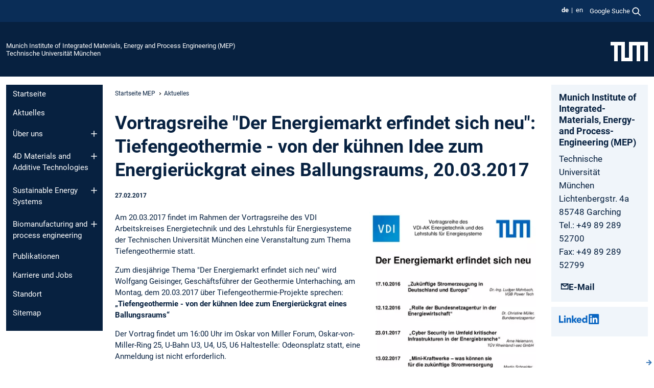

--- FILE ---
content_type: text/html; charset=utf-8
request_url: https://www.mep.tum.de/mep/aktuelles/news-single-view/article/vortragsreihe-der-energiemarkt-erfindet-sich-neu-tiefengeothermie-von-der-kuehnen-idee-zum-energierueckgrat-eines-ballungsraums-20-03-2017/
body_size: 10404
content:
<!DOCTYPE html>
<html lang="de">
<head>

<meta charset="utf-8">
<!-- 
	This website is powered by TYPO3 - inspiring people to share!
	TYPO3 is a free open source Content Management Framework initially created by Kasper Skaarhoj and licensed under GNU/GPL.
	TYPO3 is copyright 1998-2026 of Kasper Skaarhoj. Extensions are copyright of their respective owners.
	Information and contribution at https://typo3.org/
-->



<title>Vortragsreihe &quot;Der Energiemarkt erfindet sich neu&quot;: Tiefengeothermie - von der kühnen Idee zum Energierückgrat eines Ballungsraums, 20.03.2017 - Munich Institute of Integrated Materials, Energy and Process Engineering (MEP)</title>
<meta name="generator" content="TYPO3 CMS">
<meta name="viewport" content="width=device-width, initial-scale=1">
<meta property="og:title" content="Vortragsreihe &quot;Der Energiemarkt erfindet sich neu&quot;: Tiefengeothermie - von der kühnen Idee zum Energierückgrat eines Ballungsraums, 20.03.2017">
<meta property="og:type" content="article">
<meta property="og:url" content="https://www.mep.tum.de/mep/aktuelles/news-single-view/article/vortragsreihe-der-energiemarkt-erfindet-sich-neu-tiefengeothermie-von-der-kuehnen-idee-zum-energierueckgrat-eines-ballungsraums-20-03-2017/">
<meta property="og:image" content="https://www.mep.tum.de/fileadmin/_processed_/b/2/csm_VDI-Seminar_Flyer_WS16_1-seitig_4332473396.png">
<meta property="og:image:width" content="540">
<meta property="og:image:height" content="720">
<meta property="og:site_name" content="Munich Institute of Integrated Materials, Energy and Process Engineering (MEP)">
<meta name="twitter:card" content="summary_large_image">
<meta name="twitter:title" content="news single view">


<link rel="stylesheet" href="/typo3temp/assets/compressed/7015c8c4ac5ff815b57530b221005fc6-df2c856b2401210fde145ba383334edf.css.gz?1769007537" media="all" nonce="fHmoxgKReV_lv2d74vo3I8VkhFXTgL0kX8FfyULL966KC4Ul70VeOQ">
<link rel="stylesheet" href="/typo3temp/assets/compressed/tum-icons.min-ec9699bf0611d177bfe329162ff20ad4.css.gz?1769007537" media="all" nonce="fHmoxgKReV_lv2d74vo3I8VkhFXTgL0kX8FfyULL966KC4Ul70VeOQ">
<link href="/_frontend/bundled/assets/main-Ddhi15Qx.css?1769005103" rel="stylesheet" nonce="fHmoxgKReV_lv2d74vo3I8VkhFXTgL0kX8FfyULL966KC4Ul70VeOQ" >
<link href="/_frontend/bundled/assets/news-single-ClX63w49.css?1769005103" rel="stylesheet" >




<script nonce="fHmoxgKReV_lv2d74vo3I8VkhFXTgL0kX8FfyULL966KC4Ul70VeOQ">let TUM = {
        hp: "/mep/startseite/",
        pid: 19,
        lid: 0,
        search: {
            box: 1,
            path: "/mep/suche/"
        },
        video: [],
        loadOnce: {}
    };
    
    
    document.querySelector('html').classList.remove('no-js');
    document.querySelector('html').classList.add('js');</script>
<script nonce="fHmoxgKReV_lv2d74vo3I8VkhFXTgL0kX8FfyULL966KC4Ul70VeOQ">
    const m2cCookieLifetime = "7";
</script>

<link rel="icon" type="image/png" href="/_frontend/favicon/favicon-96x96.png" sizes="96x96" />
<link rel="icon" type="image/svg+xml" href="/_frontend/favicon/favicon.svg" />
<link rel="shortcut icon" href="/_frontend/favicon/favicon.ico" />
<link rel="apple-touch-icon" sizes="180x180" href="/_frontend/favicon/apple-touch-icon.png" />
<meta name="apple-mobile-web-app-title" content="TUM" />
<link rel="manifest" href="/_frontend/favicon/site.webmanifest" /><script data-ignore="1" data-cookieconsent="statistics" type="text/plain"></script>



<link rel="canonical" href="https://www.mep.tum.de/mep/aktuelles/news-single-view/article/vortragsreihe-der-energiemarkt-erfindet-sich-neu-tiefengeothermie-von-der-kuehnen-idee-zum-energierueckgrat-eines-ballungsraums-20-03-2017/"/>

<link rel="alternate" hreflang="de-DE" href="https://www.mep.tum.de/mep/aktuelles/news-single-view/article/vortragsreihe-der-energiemarkt-erfindet-sich-neu-tiefengeothermie-von-der-kuehnen-idee-zum-energierueckgrat-eines-ballungsraums-20-03-2017/"/>
<link rel="alternate" hreflang="en-US" href="https://www.mep.tum.de/en/mep/news/news-single-view-en/article/vortragsreihe-der-energiemarkt-erfindet-sich-neu-tiefengeothermie-von-der-kuehnen-idee-zum-energierueckgrat-eines-ballungsraums-20-03-2017/"/>
<link rel="alternate" hreflang="x-default" href="https://www.mep.tum.de/mep/aktuelles/news-single-view/article/vortragsreihe-der-energiemarkt-erfindet-sich-neu-tiefengeothermie-von-der-kuehnen-idee-zum-energierueckgrat-eines-ballungsraums-20-03-2017/"/>
</head>
<body class="" data-pid="19">










<header>
    

<div id="topbar" class="c-topbar py-1">
	<div class="container">
		<a class="c-skiplink"
           id="skipnav"
           href="#content"
           title="Zum Inhalt springen"
           aria-label="Zum Inhalt springen"
        >
			Zum Inhalt springen
		</a>

        <div class="d-flex justify-content-md-end justify-content-between">

            <div class="d-flex">

                

                
                
                
                    
                        
                    
                
                    
                        
                    
                

                
                    <div class="c-languagenav">
                        
                                    <ul class="list-inline  c-languagenav__list">
                                        
                                            
                                            
                                            <li class="list-inline-item  c-languagenav__item">
                                                
                                                        <strong>
                                                            <abbr lang="de" title="Deutsch">de</abbr>
                                                        </strong>
                                                    
                                            </li>
                                            
                                        
                                            
                                            
                                            <li class="list-inline-item  c-languagenav__item">
                                                
                                                        
                                                                <a class="c-languagenav__link" href="/en/mep/news/news-single-view-en/article/vortragsreihe-der-energiemarkt-erfindet-sich-neu-tiefengeothermie-von-der-kuehnen-idee-zum-energierueckgrat-eines-ballungsraums-20-03-2017/" hreflang="en-US">
                                                                    <abbr lang="en" title="English">en</abbr>
                                                                </a>
                                                            
                                                    
                                            </li>
                                            
                                        
                                    </ul>
                                
                    </div>
                

                
                    
                        
                        <div class="c-global-search">
                            <button class="btn c-global-search__toggle js-search-toggle"
                                    data-testid="search-dialog-opener"
                                    type="button"
                                    aria-controls="global-search-overlay"
                                    aria-haspopup="dialog"
                            >
                                <span>Google Suche</span>
                                <svg width="18px" height="18px" viewBox="-2 -2 20 20">
                                    <path
                                        transform="translate(-1015.000000, -9.000000)"
                                        stroke-width="1"
                                        stroke="currentColor"
                                        fill="currentColor"
                                        d="M1015,16 C1015,19.866 1018.134,23.001 1022,23.001 C1023.753,23.001 1025.351,22.352 1026.579,21.287 L1032,26.707 L1032.707,26.001 L1027.286,20.58 C1028.351,19.352 1029,17.753 1029,16 C1029,12.134 1025.866,9 1022,9 C1018.134,9 1015,12.134 1015,16 L1015,16 Z M1016,16 C1016,12.692 1018.692,10 1022,10 C1025.308,10 1028,12.692 1028,16 C1028,19.309 1025.308,22 1022,22 C1018.692,22 1016,19.309 1016,16 L1016,16 Z"
                                    ></path>
                                </svg>
                            </button>
                            <span class="c-global-search__search">
						        <span id="cse-stub"></span>
					        </span>
                        </div>
                    
                

            </div>

            <div class="d-md-none">
                <button id="menutoggle" class="c-menu-mobile navbar-toggler" type="button" data-bs-toggle="collapse" data-bs-target="#sitenav" aria-expanded="false" title="Navigation öffnen" aria-label="Navigation öffnen">
                    <span class="navbar-toggler-icon"></span>
                    <span class="c-menu-mobile__text">Menü</span>
                </button>
            </div>

            

            <template id="global-search-popup">
                <dialog id="global-search-overlay"
                        class="c-global-search-overlay js-gsc-dialog px-5 py-4 bg-body shadow"
                        aria-labelledby="global-search-popup-title"
                        aria-describedby="global-search-popup-desc"
                >
                    <h2 id="global-search-popup-title" class="fs-1 border-0">Google Custom Search</h2>
                    <p id="global-search-popup-desc">
                        Wir verwenden Google für unsere Suche. Mit Klick auf „Suche aktivieren“ aktivieren Sie das Suchfeld und akzeptieren die Nutzungsbedingungen.
                    </p>
                    <p>
                        <a href="/mep/datenschutz/#GoogleCustomSearch" title="Datenschutz">
                            Hinweise zum Einsatz der Google Suche
                        </a>
                    </p>
                    <form method="dialog">
                        <button class="btn btn-primary c-global-search__button c-global-search__accept js-search-activate js-search-close"
                                type="button"
                        >
                            Suche aktivieren
                        </button>
                        <button class="btn-close position-absolute top-0 end-0 p-2 js-search-close"
                                type="button"
                                aria-label="Popup schliessen"
                        >
                        </button>
                    </form>
                </dialog>
            </template>

        </div>

	</div>
</div>

    


<div class="c-siteorg ">
    <div class="container c-siteorg__grid">
        
        <div class="nav clearfix">
            <ul class="c-siteorg__list">
                
                    <li class="l_this">
                        <a href="/mep/startseite/" title="Startseite Munich Institute of Integrated Materials, Energy and Process Engineering (MEP)">
                            Munich Institute of Integrated Materials, Energy and Process Engineering (MEP)
                        </a>
                    </li>
                

                
                        
                        
                    
                

                
                    <li class="l_top">
                        <a href="https://www.tum.de/" title="Startseite Technische Universität München">
                            Technische Universität München
                        </a>
                    </li>
                
            </ul>
        </div>
        <div>
            <a href="https://www.tum.de/" title="Startseite www.tum.de">
                <img src="/_assets/32ebf5255105e66824f82cb2d7e14490/Icons/Org/tum-logo.png?neu" alt="Technische Universität München" />
            </a>
        </div>
    </div>
</div>


</header>

    <main id="page-body">
        <div class="container  c-content-area">

            <div class="row">

                <div class="col-md-3 col-xl-2  c-content-area__sitenav">
                    

<div class="c-sitenav navbar navbar-expand-md">
    <div id="sitenav" class="collapse navbar-collapse">
        <nav class="sitemenu c-sitenav__wrapper" aria-label="Hauptnavigation">
            
                <ul id="menuMain"
                    class="accordion c-sitenav__menu"
                >
                    
                        <li class="">

                            
                                    <a href="/mep/startseite/" target="_self" title="Startseite">
                                        Startseite
                                    </a>
                                
                            

                        </li>
                    
                        <li class=" is-active">

                            
                                    <a href="/mep/aktuelles/" target="_self" title="Aktuelles">
                                        Aktuelles
                                    </a>
                                
                            

                        </li>
                    
                        <li class="accordion-item  c-sitenav__item">

                            
                                    <a href="/mep/ueber-uns/" target="_self" title="Über uns" class="accordion-header">
                                        Über uns
                                    </a>
                                
                            
                                <button class="accordion-button collapsed c-sitenav__button"
                                        type="button"
                                        data-bs-toggle="collapse"
                                        data-bs-target="#menuMain2"
                                        aria-label="Öffne das Untermenü von Über uns"
                                        aria-expanded="false"
                                        aria-controls="menuMain2"
                                ></button>
                                <div id="menuMain2"
                                     class="accordion-collapse collapse c-sitenav__accordion"
                                >
                                    <div class="accordion-body c-sitenav__body">
                                        
    <ul id="menuMainl1-e2"
        class="accordion c-sitenav__menu-children"
    >
        
            

            <li class="accordion-item c-sitenav__item-children">
                
                        <a href="/mep/ueber-uns/vorstand/" target="_self" title="Vorstand">
                            Vorstand
                        </a>
                    
                
            </li>
        
            

            <li class="accordion-item c-sitenav__item-children">
                
                        <a href="/mep/ueber-uns/kernmitglieder/" target="_self" title="Mitglieder">
                            Mitglieder
                        </a>
                    
                
            </li>
        
            

            <li class="accordion-item c-sitenav__item-children">
                
                        <a href="/mep/ueber-uns/team/" target="_self" title="Team">
                            Team
                        </a>
                    
                
            </li>
        
    </ul>

                                    </div>
                                </div>
                            

                        </li>
                    
                        <li class="accordion-item  c-sitenav__item">

                            
                                    <a href="/mep/4d-materials-and-additive-technologies/" target="_self" title="4D Materials and Additive Technologies" class="accordion-header">
                                        4D Materials and Additive Technologies
                                    </a>
                                
                            
                                <button class="accordion-button collapsed c-sitenav__button"
                                        type="button"
                                        data-bs-toggle="collapse"
                                        data-bs-target="#menuMain3"
                                        aria-label="Öffne das Untermenü von 4D Materials and Additive Technologies"
                                        aria-expanded="false"
                                        aria-controls="menuMain3"
                                ></button>
                                <div id="menuMain3"
                                     class="accordion-collapse collapse c-sitenav__accordion"
                                >
                                    <div class="accordion-body c-sitenav__body">
                                        
    <ul id="menuMainl1-e3"
        class="accordion c-sitenav__menu-children"
    >
        
            

            <li class="accordion-item c-sitenav__item-children">
                
                        <a href="/mep/ami/" target="_self" title="TUM-Oerlikon AMI">
                            TUM-Oerlikon AMI
                        </a>
                    
                
            </li>
        
            

            <li class="accordion-item c-sitenav__item-children">
                
                        <a href="/mep/quic/" target="_self" title="QUIC">
                            QUIC
                        </a>
                    
                
            </li>
        
            

            <li class="accordion-item c-sitenav__item-children">
                
                        <a href="/mep/scicohub/" target="_self" title="SciCoHub" class="accordion-header c-sitenav__header">
                            SciCoHub
                        </a>
                    
                
                    <button class="accordion-button collapsed c-sitenav__button"
                            type="button"
                            data-bs-toggle="collapse"
                            data-bs-target="#l1-e3-l2-e2"
                            aria-label="Öffne das Untermenü von SciCoHub"
                            aria-expanded="false"
                            aria-controls="l1-e3-l2-e2"
                    >
                    </button>
                    <div id="l1-e3-l2-e2"
                         class="accordion-collapse collapse c-sitenav__accordion"
                    >
                        <div class="accordion-body c-sitenav__body">
                            
    <ul id="menuMainl1-e3-l2-e2"
        class=" c-sitenav__menu-children"
    >
        
            

            <li class="accordion-item c-sitenav__item-children">
                
                        <a href="/mep/scicohub/alpaca/" target="_self" title="ALPACA">
                            ALPACA
                        </a>
                    
                
            </li>
        
            

            <li class="accordion-item c-sitenav__item-children">
                
                        <a href="/mep/scicohub/jax-fluids/" target="_self" title="JAX-Fluids">
                            JAX-Fluids
                        </a>
                    
                
            </li>
        
            

            <li class="accordion-item c-sitenav__item-children">
                
                        <a href="/mep/scicohub/torchlbm/" target="_self" title="TorchLBM">
                            TorchLBM
                        </a>
                    
                
            </li>
        
            

            <li class="accordion-item c-sitenav__item-children">
                
                        <a href="/mep/scicohub/lamas/" target="_self" title="LAMAS">
                            LAMAS
                        </a>
                    
                
            </li>
        
    </ul>

                        </div>
                    </div>
            
            </li>
        
            

            <li class="accordion-item c-sitenav__item-children">
                
                        <a href="/mep/4d-materials-and-additive-technologies/research/" target="_self" title="Research" class="accordion-header c-sitenav__header">
                            Research
                        </a>
                    
                
                    <button class="accordion-button collapsed c-sitenav__button"
                            type="button"
                            data-bs-toggle="collapse"
                            data-bs-target="#l1-e3-l2-e3"
                            aria-label="Öffne das Untermenü von Research"
                            aria-expanded="false"
                            aria-controls="l1-e3-l2-e3"
                    >
                    </button>
                    <div id="l1-e3-l2-e3"
                         class="accordion-collapse collapse c-sitenav__accordion"
                    >
                        <div class="accordion-body c-sitenav__body">
                            
    <ul id="menuMainl1-e3-l2-e3"
        class=" c-sitenav__menu-children"
    >
        
            

            <li class="accordion-item c-sitenav__item-children">
                
                        <a href="/mep/4d-materials-and-additive-technologies/research/current-projects/" target="_self" title="Current Projects" class="accordion-header c-sitenav__header">
                            Current Projects
                        </a>
                    
                
                    <button class="accordion-button collapsed c-sitenav__button"
                            type="button"
                            data-bs-toggle="collapse"
                            data-bs-target="#l1-e3-l2-e3-l3-e0"
                            aria-label="Öffne das Untermenü von Current Projects"
                            aria-expanded="false"
                            aria-controls="l1-e3-l2-e3-l3-e0"
                    >
                    </button>
                    <div id="l1-e3-l2-e3-l3-e0"
                         class="accordion-collapse collapse c-sitenav__accordion"
                    >
                        <div class="accordion-body c-sitenav__body">
                            
    <ul id="menuMainl1-e3-l2-e3-l3-e0"
        class=" c-sitenav__menu-children"
    >
        
            

            <li class="accordion-item c-sitenav__item-children">
                
                        <a href="/mep/4d-materials-and-additive-technologies/research/current-projects/gasalloy-y/" target="_self" title="GasAlloy-Y">
                            GasAlloy-Y
                        </a>
                    
                
            </li>
        
            

            <li class="accordion-item c-sitenav__item-children">
                
                        <a href="/mep/4d-materials-and-additive-technologies/research/current-projects/causc/" target="_self" title="CAUSC">
                            CAUSC
                        </a>
                    
                
            </li>
        
            

            <li class="accordion-item c-sitenav__item-children">
                
                        <a href="/mep/4d-materials-and-additive-technologies/research/current-projects/diamond-spray/" target="_self" title="Diamond Spray">
                            Diamond Spray
                        </a>
                    
                
            </li>
        
            

            <li class="accordion-item c-sitenav__item-children">
                
                        <a href="/mep/4d-materials-and-additive-technologies/research/current-projects/laser-drop-explosion/" target="_self" title="Laser-drop Explosion">
                            Laser-drop Explosion
                        </a>
                    
                
            </li>
        
            

            <li class="accordion-item c-sitenav__item-children">
                
                        <a href="/mep/4d-materials-and-additive-technologies/research/current-projects/liquid-chromatography/" target="_self" title="Liquid Chromatography">
                            Liquid Chromatography
                        </a>
                    
                
            </li>
        
            

            <li class="accordion-item c-sitenav__item-children">
                
                        <a href="/mep/4d-materials-and-additive-technologies/research/current-projects/quantum-lbm/" target="_self" title="Quantum LBM">
                            Quantum LBM
                        </a>
                    
                
            </li>
        
    </ul>

                        </div>
                    </div>
            
            </li>
        
            

            <li class="accordion-item c-sitenav__item-children">
                
                        <a href="/mep/4d-materials-and-additive-technologies/research/finished-projects/" target="_self" title="Finished Projects">
                            Finished Projects
                        </a>
                    
                
            </li>
        
    </ul>

                        </div>
                    </div>
            
            </li>
        
    </ul>

                                    </div>
                                </div>
                            

                        </li>
                    
                        <li class="accordion-item  c-sitenav__item">

                            
                                    <a href="/mep/sustainable-energy-systems/" target="_self" title="Sustainable Energy Systems" class="accordion-header">
                                        Sustainable Energy Systems
                                    </a>
                                
                            
                                <button class="accordion-button collapsed c-sitenav__button"
                                        type="button"
                                        data-bs-toggle="collapse"
                                        data-bs-target="#menuMain4"
                                        aria-label="Öffne das Untermenü von Sustainable Energy Systems"
                                        aria-expanded="false"
                                        aria-controls="menuMain4"
                                ></button>
                                <div id="menuMain4"
                                     class="accordion-collapse collapse c-sitenav__accordion"
                                >
                                    <div class="accordion-body c-sitenav__body">
                                        
    <ul id="menuMainl1-e4"
        class="accordion c-sitenav__menu-children"
    >
        
            

            <li class="accordion-item c-sitenav__item-children">
                
                        <a href="/mep/coses/" target="_self" title="CoSES Research Center" class="accordion-header c-sitenav__header">
                            CoSES Research Center
                        </a>
                    
                
                    <button class="accordion-button collapsed c-sitenav__button"
                            type="button"
                            data-bs-toggle="collapse"
                            data-bs-target="#l1-e4-l2-e0"
                            aria-label="Öffne das Untermenü von CoSES Research Center"
                            aria-expanded="false"
                            aria-controls="l1-e4-l2-e0"
                    >
                    </button>
                    <div id="l1-e4-l2-e0"
                         class="accordion-collapse collapse c-sitenav__accordion"
                    >
                        <div class="accordion-body c-sitenav__body">
                            
    <ul id="menuMainl1-e4-l2-e0"
        class=" c-sitenav__menu-children"
    >
        
            

            <li class="accordion-item c-sitenav__item-children">
                
                        <a href="/mep/coses/hintergruende/" target="_self" title="Hintergründe">
                            Hintergründe
                        </a>
                    
                
            </li>
        
            

            <li class="accordion-item c-sitenav__item-children">
                
                        <a href="/mep/coses/team/" target="_self" title="Team">
                            Team
                        </a>
                    
                
            </li>
        
            

            <li class="accordion-item c-sitenav__item-children">
                
                        <a href="/mep/coses/forschung/" target="_self" title="Forschung">
                            Forschung
                        </a>
                    
                
            </li>
        
            

            <li class="accordion-item c-sitenav__item-children">
                
                        <a href="/mep/coses/publikationen/" target="_self" title="Publikationen">
                            Publikationen
                        </a>
                    
                
            </li>
        
            

            <li class="accordion-item c-sitenav__item-children">
                
                        <a href="https://collab.dvb.bayern/display/TUMcoseslab/CoSES+Laboratory+Documentation" target="_blank" rel="noreferrer" title="Laboratory Documentation" class="c-sitenav__link-ext ti ti-link-ext">
                            Laboratory Documentation
                        </a>
                    
                
            </li>
        
            

            <li class="accordion-item c-sitenav__item-children">
                
                        <a href="https://collab.dvb.bayern/display/TUMcoseslab/CoSES+Open+Positions" target="_blank" rel="noreferrer" title="Stellenangebote" class="c-sitenav__link-ext ti ti-link-ext">
                            Stellenangebote
                        </a>
                    
                
            </li>
        
    </ul>

                        </div>
                    </div>
            
            </li>
        
            

            <li class="accordion-item c-sitenav__item-children">
                
                        <a href="/mep/sustainable-energy-systems/gab/" target="_self" title="Geothermie-Allianz Bayern">
                            Geothermie-Allianz Bayern
                        </a>
                    
                
            </li>
        
            

            <li class="accordion-item c-sitenav__item-children">
                
                        <a href="/mep/ptx/" target="_self" title="TUM.Hydrogen and PtX" class="accordion-header c-sitenav__header">
                            TUM.Hydrogen and PtX
                        </a>
                    
                
                    <button class="accordion-button collapsed c-sitenav__button"
                            type="button"
                            data-bs-toggle="collapse"
                            data-bs-target="#l1-e4-l2-e2"
                            aria-label="Öffne das Untermenü von TUM.Hydrogen and PtX"
                            aria-expanded="false"
                            aria-controls="l1-e4-l2-e2"
                    >
                    </button>
                    <div id="l1-e4-l2-e2"
                         class="accordion-collapse collapse c-sitenav__accordion"
                    >
                        <div class="accordion-body c-sitenav__body">
                            
    <ul id="menuMainl1-e4-l2-e2"
        class=" c-sitenav__menu-children"
    >
        
            

            <li class="accordion-item c-sitenav__item-children">
                
                        <a href="/mep/ptx/aktuelles/" target="_self" title="Aktuelles">
                            Aktuelles
                        </a>
                    
                
            </li>
        
            

            <li class="accordion-item c-sitenav__item-children">
                
                        <a href="/mep/ptx/forschung/" target="_self" title="Forschung" class="accordion-header c-sitenav__header">
                            Forschung
                        </a>
                    
                
                    <button class="accordion-button collapsed c-sitenav__button"
                            type="button"
                            data-bs-toggle="collapse"
                            data-bs-target="#l1-e4-l2-e2-l3-e1"
                            aria-label="Öffne das Untermenü von Forschung"
                            aria-expanded="false"
                            aria-controls="l1-e4-l2-e2-l3-e1"
                    >
                    </button>
                    <div id="l1-e4-l2-e2-l3-e1"
                         class="accordion-collapse collapse c-sitenav__accordion"
                    >
                        <div class="accordion-body c-sitenav__body">
                            
    <ul id="menuMainl1-e4-l2-e2-l3-e1"
        class=" c-sitenav__menu-children"
    >
        
            

            <li class="accordion-item c-sitenav__item-children">
                
                        <a href="/mep/ptx/forschung/ressourcen/" target="_self" title="Ressourcen">
                            Ressourcen
                        </a>
                    
                
            </li>
        
            

            <li class="accordion-item c-sitenav__item-children">
                
                        <a href="/mep/ptx/forschung/konversion/" target="_self" title="Konversion">
                            Konversion
                        </a>
                    
                
            </li>
        
            

            <li class="accordion-item c-sitenav__item-children">
                
                        <a href="/mep/ptx/forschung/nutzung/" target="_self" title="Nutzung">
                            Nutzung
                        </a>
                    
                
            </li>
        
            

            <li class="accordion-item c-sitenav__item-children">
                
                        <a href="/mep/ptx/forschung/systemstudien/" target="_self" title="Systemstudien">
                            Systemstudien
                        </a>
                    
                
            </li>
        
    </ul>

                        </div>
                    </div>
            
            </li>
        
            

            <li class="accordion-item c-sitenav__item-children">
                
                        <a href="/mep/ptx/tum-partner/" target="_self" title="TUM Partner">
                            TUM Partner
                        </a>
                    
                
            </li>
        
            

            <li class="accordion-item c-sitenav__item-children">
                
                        <a href="/mep/ptx/kooperationsprojekte/" target="_self" title="Kooperationsprojekte" class="accordion-header c-sitenav__header">
                            Kooperationsprojekte
                        </a>
                    
                
                    <button class="accordion-button collapsed c-sitenav__button"
                            type="button"
                            data-bs-toggle="collapse"
                            data-bs-target="#l1-e4-l2-e2-l3-e3"
                            aria-label="Öffne das Untermenü von Kooperationsprojekte"
                            aria-expanded="false"
                            aria-controls="l1-e4-l2-e2-l3-e3"
                    >
                    </button>
                    <div id="l1-e4-l2-e2-l3-e3"
                         class="accordion-collapse collapse c-sitenav__accordion"
                    >
                        <div class="accordion-body c-sitenav__body">
                            
    <ul id="menuMainl1-e4-l2-e2-l3-e3"
        class=" c-sitenav__menu-children"
    >
        
            

            <li class="accordion-item c-sitenav__item-children">
                
                        <a href="/mep/ptx/kooperationsprojekte/abgeschlossene-kooperationsprojekte/" target="_self" title="abgeschlossene Kooperationsprojekte">
                            abgeschlossene Kooperationsprojekte
                        </a>
                    
                
            </li>
        
    </ul>

                        </div>
                    </div>
            
            </li>
        
            

            <li class="accordion-item c-sitenav__item-children">
                
                        <a href="/mep/ptx/wasserstoff-lehre/" target="_self" title="Wasserstoff Lehre">
                            Wasserstoff Lehre
                        </a>
                    
                
            </li>
        
            

            <li class="accordion-item c-sitenav__item-children">
                
                        <a href="/mep/ptx/publikationen/" target="_self" title="Publikationen">
                            Publikationen
                        </a>
                    
                
            </li>
        
            

            <li class="accordion-item c-sitenav__item-children">
                
                        <a href="/mep/ptx/kontakt/" target="_self" title="Kontakt">
                            Kontakt
                        </a>
                    
                
            </li>
        
    </ul>

                        </div>
                    </div>
            
            </li>
        
            

            <li class="accordion-item c-sitenav__item-children">
                
                        <a href="/mep/sustainable-energy-systems/battery/" target="_self" title="TUM.Battery" class="accordion-header c-sitenav__header">
                            TUM.Battery
                        </a>
                    
                
                    <button class="accordion-button collapsed c-sitenav__button"
                            type="button"
                            data-bs-toggle="collapse"
                            data-bs-target="#l1-e4-l2-e3"
                            aria-label="Öffne das Untermenü von TUM.Battery"
                            aria-expanded="false"
                            aria-controls="l1-e4-l2-e3"
                    >
                    </button>
                    <div id="l1-e4-l2-e3"
                         class="accordion-collapse collapse c-sitenav__accordion"
                    >
                        <div class="accordion-body c-sitenav__body">
                            
    <ul id="menuMainl1-e4-l2-e3"
        class=" c-sitenav__menu-children"
    >
        
            

            <li class="accordion-item c-sitenav__item-children">
                
                        <a href="/mep/sustainable-energy-systems/battery/aktuelles/" target="_self" title="Aktuelles">
                            Aktuelles
                        </a>
                    
                
            </li>
        
            

            <li class="accordion-item c-sitenav__item-children">
                
                        <a href="/mep/sustainable-energy-systems/battery/publikationen/" target="_self" title="Publikationen">
                            Publikationen
                        </a>
                    
                
            </li>
        
            

            <li class="accordion-item c-sitenav__item-children">
                
                        <a href="/mep/sustainable-energy-systems/battery/forschung/" target="_self" title="Forschung">
                            Forschung
                        </a>
                    
                
            </li>
        
            

            <li class="accordion-item c-sitenav__item-children">
                
                        <a href="/mep/sustainable-energy-systems/battery/partner/" target="_self" title="Partner">
                            Partner
                        </a>
                    
                
            </li>
        
            

            <li class="accordion-item c-sitenav__item-children">
                
                        <a href="/mep/sustainable-energy-systems/battery/projekte-und-ausgruendungen/" target="_self" title="Projekte und Ausgründungen">
                            Projekte und Ausgründungen
                        </a>
                    
                
            </li>
        
            

            <li class="accordion-item c-sitenav__item-children">
                
                        <a href="/mep/sustainable-energy-systems/battery/kooperationen/" target="_self" title="Kooperationen">
                            Kooperationen
                        </a>
                    
                
            </li>
        
            

            <li class="accordion-item c-sitenav__item-children">
                
                        <a href="/mep/sustainable-energy-systems/battery/studium-und-karriere/" target="_self" title="Studium und Karriere" class="accordion-header c-sitenav__header">
                            Studium und Karriere
                        </a>
                    
                
                    <button class="accordion-button collapsed c-sitenav__button"
                            type="button"
                            data-bs-toggle="collapse"
                            data-bs-target="#l1-e4-l2-e3-l3-e6"
                            aria-label="Öffne das Untermenü von Studium und Karriere"
                            aria-expanded="false"
                            aria-controls="l1-e4-l2-e3-l3-e6"
                    >
                    </button>
                    <div id="l1-e4-l2-e3-l3-e6"
                         class="accordion-collapse collapse c-sitenav__accordion"
                    >
                        <div class="accordion-body c-sitenav__body">
                            
    <ul id="menuMainl1-e4-l2-e3-l3-e6"
        class=" c-sitenav__menu-children"
    >
        
            

            <li class="accordion-item c-sitenav__item-children">
                
                        <a href="/mep/sustainable-energy-systems/battery/studium-und-karriere/lehrveranstaltungen/" target="_self" title="Lehrveranstaltungen">
                            Lehrveranstaltungen
                        </a>
                    
                
            </li>
        
    </ul>

                        </div>
                    </div>
            
            </li>
        
            

            <li class="accordion-item c-sitenav__item-children">
                
                        <a href="/mep/sustainable-energy-systems/battery/presse-und-medien/" target="_self" title="Presse und Medien">
                            Presse und Medien
                        </a>
                    
                
            </li>
        
            

            <li class="accordion-item c-sitenav__item-children">
                
                        <a href="/mep/sustainable-energy-systems/battery/kontakte-und-links/" target="_self" title="Kontakte und Links" class="accordion-header c-sitenav__header">
                            Kontakte und Links
                        </a>
                    
                
                    <button class="accordion-button collapsed c-sitenav__button"
                            type="button"
                            data-bs-toggle="collapse"
                            data-bs-target="#l1-e4-l2-e3-l3-e8"
                            aria-label="Öffne das Untermenü von Kontakte und Links"
                            aria-expanded="false"
                            aria-controls="l1-e4-l2-e3-l3-e8"
                    >
                    </button>
                    <div id="l1-e4-l2-e3-l3-e8"
                         class="accordion-collapse collapse c-sitenav__accordion"
                    >
                        <div class="accordion-body c-sitenav__body">
                            
    <ul id="menuMainl1-e4-l2-e3-l3-e8"
        class=" c-sitenav__menu-children"
    >
        
            

            <li class="accordion-item c-sitenav__item-children">
                
                        <a href="/mep/sustainable-energy-systems/battery/kontakte-und-links/links/" target="_self" title="Links">
                            Links
                        </a>
                    
                
            </li>
        
    </ul>

                        </div>
                    </div>
            
            </li>
        
    </ul>

                        </div>
                    </div>
            
            </li>
        
            

            <li class="accordion-item c-sitenav__item-children">
                
                        <a href="https://www.mep.tum.de/nrg/startseite-nrg/" target="_blank" title="Regenerative Energien" class="c-sitenav__link-ext ti ti-link-ext">
                            Regenerative Energien
                        </a>
                    
                
            </li>
        
            

            <li class="accordion-item c-sitenav__item-children">
                
                        <a href="/mep/sustainable-energy-systems/energy-valley-bavaria/" target="_self" title="Energy Valley Bavaria" class="accordion-header c-sitenav__header">
                            Energy Valley Bavaria
                        </a>
                    
                
                    <button class="accordion-button collapsed c-sitenav__button"
                            type="button"
                            data-bs-toggle="collapse"
                            data-bs-target="#l1-e4-l2-e5"
                            aria-label="Öffne das Untermenü von Energy Valley Bavaria"
                            aria-expanded="false"
                            aria-controls="l1-e4-l2-e5"
                    >
                    </button>
                    <div id="l1-e4-l2-e5"
                         class="accordion-collapse collapse c-sitenav__accordion"
                    >
                        <div class="accordion-body c-sitenav__body">
                            
    <ul id="menuMainl1-e4-l2-e5"
        class=" c-sitenav__menu-children"
    >
        
            

            <li class="accordion-item c-sitenav__item-children">
                
                        <a href="/mep/sustainable-energy-systems/energy-valley-bavaria/flexible-kraftwerke/" target="_self" title="Flexible Kraftwerke" class="accordion-header c-sitenav__header">
                            Flexible Kraftwerke
                        </a>
                    
                
                    <button class="accordion-button collapsed c-sitenav__button"
                            type="button"
                            data-bs-toggle="collapse"
                            data-bs-target="#l1-e4-l2-e5-l3-e0"
                            aria-label="Öffne das Untermenü von Flexible Kraftwerke"
                            aria-expanded="false"
                            aria-controls="l1-e4-l2-e5-l3-e0"
                    >
                    </button>
                    <div id="l1-e4-l2-e5-l3-e0"
                         class="accordion-collapse collapse c-sitenav__accordion"
                    >
                        <div class="accordion-body c-sitenav__body">
                            
    <ul id="menuMainl1-e4-l2-e5-l3-e0"
        class=" c-sitenav__menu-children"
    >
        
            

            <li class="accordion-item c-sitenav__item-children">
                
                        <a href="/mep/sustainable-energy-systems/energy-valley-bavaria/flexible-kraftwerke/verdampferstrecke/" target="_self" title="Verdampferstrecke">
                            Verdampferstrecke
                        </a>
                    
                
            </li>
        
            

            <li class="accordion-item c-sitenav__item-children">
                
                        <a href="/mep/sustainable-energy-systems/energy-valley-bavaria/flexible-kraftwerke/dynamische-simulation-von-kraftwerken/" target="_self" title="Dynamische Simulation von Kraftwerken">
                            Dynamische Simulation von Kraftwerken
                        </a>
                    
                
            </li>
        
            

            <li class="accordion-item c-sitenav__item-children">
                
                        <a href="/mep/sustainable-energy-systems/energy-valley-bavaria/flexible-kraftwerke/systemanalyse/" target="_self" title="Systemanalyse">
                            Systemanalyse
                        </a>
                    
                
            </li>
        
            

            <li class="accordion-item c-sitenav__item-children">
                
                        <a href="/mep/sustainable-energy-systems/energy-valley-bavaria/flexible-kraftwerke/dynamische-netzsimulation/" target="_self" title="Dynamische Netzsimulation">
                            Dynamische Netzsimulation
                        </a>
                    
                
            </li>
        
            

            <li class="accordion-item c-sitenav__item-children">
                
                        <a href="/mep/sustainable-energy-systems/energy-valley-bavaria/flexible-kraftwerke/verbrennungstechnische-massnahmen-wasserstofferzeugung/" target="_self" title="Verbrennungstechnische Maßnahmen - Wasserstofferzeugung">
                            Verbrennungstechnische Maßnahmen - Wasserstofferzeugung
                        </a>
                    
                
            </li>
        
            

            <li class="accordion-item c-sitenav__item-children">
                
                        <a href="/mep/sustainable-energy-systems/energy-valley-bavaria/flexible-kraftwerke/verbrennungsstabilitaet-von-mehrbrennersystemen/" target="_self" title="Verbrennungsstabilität von Mehrbrennersystemen">
                            Verbrennungsstabilität von Mehrbrennersystemen
                        </a>
                    
                
            </li>
        
            

            <li class="accordion-item c-sitenav__item-children">
                
                        <a href="/mep/sustainable-energy-systems/energy-valley-bavaria/flexible-kraftwerke/leistungssteigerung-von-gasturbinen-durch-wasser-bzw-dampfinjektion/" target="_self" title="Leistungssteigerung von Gasturbinen durch Wasser- bzw. Dampfinjektion">
                            Leistungssteigerung von Gasturbinen durch Wasser- bzw. Dampfinjektion
                        </a>
                    
                
            </li>
        
    </ul>

                        </div>
                    </div>
            
            </li>
        
            

            <li class="accordion-item c-sitenav__item-children">
                
                        <a href="/mep/sustainable-energy-systems/energy-valley-bavaria/nachwuchsforschungs-gruppen-beendet/" target="_self" title="Nachwuchsforschungs-gruppen (beendet)">
                            Nachwuchsforschungs-gruppen (beendet)
                        </a>
                    
                
            </li>
        
            

            <li class="accordion-item c-sitenav__item-children">
                
                        <a href="/mep/sustainable-energy-systems/energy-valley-bavaria/seedfunding-abgeschlossen/" target="_self" title="Seedfunding (abgeschlossen)">
                            Seedfunding (abgeschlossen)
                        </a>
                    
                
            </li>
        
    </ul>

                        </div>
                    </div>
            
            </li>
        
    </ul>

                                    </div>
                                </div>
                            

                        </li>
                    
                        <li class="accordion-item  c-sitenav__item">

                            
                                    <a href="/mep/biomanufacturing-and-process-engineering/" target="_self" title="Biomanufacturing and process engineering" class="accordion-header">
                                        Biomanufacturing and process engineering
                                    </a>
                                
                            
                                <button class="accordion-button collapsed c-sitenav__button"
                                        type="button"
                                        data-bs-toggle="collapse"
                                        data-bs-target="#menuMain5"
                                        aria-label="Öffne das Untermenü von Biomanufacturing and process engineering"
                                        aria-expanded="false"
                                        aria-controls="menuMain5"
                                ></button>
                                <div id="menuMain5"
                                     class="accordion-collapse collapse c-sitenav__accordion"
                                >
                                    <div class="accordion-body c-sitenav__body">
                                        
    <ul id="menuMainl1-e5"
        class="accordion c-sitenav__menu-children"
    >
        
            

            <li class="accordion-item c-sitenav__item-children">
                
                        <a href="/mep/biomanufacturing-and-process-engineering/cell-culture-biomanufacturing-laboratory/" target="_self" title="Cell Culture Biomanufacturing Laboratory">
                            Cell Culture Biomanufacturing Laboratory
                        </a>
                    
                
            </li>
        
            

            <li class="accordion-item c-sitenav__item-children">
                
                        <a href="/mep/biomanufacturing-and-process-engineering/tum-wacker-institute-for-industrial-biotechnology/" target="_self" title="TUM WACKER Institute for Industrial Biotechnology">
                            TUM WACKER Institute for Industrial Biotechnology
                        </a>
                    
                
            </li>
        
    </ul>

                                    </div>
                                </div>
                            

                        </li>
                    
                        <li class="">

                            
                                    <a href="/mep/publikationen/" target="_self" title="Publikationen">
                                        Publikationen
                                    </a>
                                
                            

                        </li>
                    
                        <li class="">

                            
                                    <a href="/mep/karriere-und-jobs/" target="_self" title="Karriere und Jobs">
                                        Karriere und Jobs
                                    </a>
                                
                            

                        </li>
                    
                        <li class="">

                            
                                    <a href="/mep/standort/" target="_self" title="Standort">
                                        Standort
                                    </a>
                                
                            

                        </li>
                    
                        <li class="">

                            
                                    <a href="/mep/sitemap/" target="_self" title="Sitemap">
                                        Sitemap
                                    </a>
                                
                            

                        </li>
                    
                </ul>
            
        </nav>
    </div>
</div>






                </div>

                <div class="col-md-6 col-xl-8  c-content-area__main js-link-checker">
                    

<nav aria-label="Breadcrumbs" class="c-breadcrumb">
    
        <ol class="c-breadcrumb__list">
            
                <li class="c-breadcrumb__item ">
                    <a href="/mep/startseite/" title="|" class="c-breadcrumb__link">Startseite MEP</a>
                </li>
            
            
                <li class="c-breadcrumb__item ">
                    
                            <a href="/mep/aktuelles/" title="Aktuelles" class="c-breadcrumb__link">
                                Aktuelles
                            </a>
                        
                </li>
            
        </ol>
    
</nav>



                    
                    
<div id="content" class="c-main">

	
			

	

			

					<div id="c7" class="frame 
 frame-type-news_newsdetail frame-layout-0">
                        
                        
    
    
    
            
                            
                            
                            
                            
                                



                            
                            
                                



                            
                            
    
    

    
            
                                

    
    



<div class="news news-single news-14">
	<div class="article" itemscope="itemscope" itemtype="http://schema.org/Article">
		
	
			
			

			<div class="header">
				<h1 itemprop="headline">Vortragsreihe &quot;Der Energiemarkt erfindet sich neu&quot;: Tiefengeothermie - von der kühnen Idee zum Energierückgrat eines Ballungsraums, 20.03.2017</h1>


				<!-- categorie and date -->
				<p class="small">

					
					<time datetime="2017-02-27">
						27.02.2017
						<meta itemprop="datePublished" content="2017-02-27T09:48:00+01:00"/>
					</time>
                    

					


					

				</p>
			</div>

			
				
				<hr class="cl-right">

				

				

	<!-- media files -->
	
        
		
	
	<div class="news-single-img">
        
		
				
				
                    



<figure class="image">
	
			
                    
            <picture>
                
        
        
            <source media="(min-width: 1200px)" srcset="/fileadmin/_processed_/b/2/csm_VDI-Seminar_Flyer_WS16_1-seitig_8c191de638.webp" type="image/webp">
            <source srcset="/fileadmin/_processed_/b/2/csm_VDI-Seminar_Flyer_WS16_1-seitig_65a4773a7e.webp 227w,
                        
                        /fileadmin/_processed_/b/2/csm_VDI-Seminar_Flyer_WS16_1-seitig_5a6221cba1.webp 481w
                    "
                    sizes="(min-width: 768px) 227px,
                       (min-width: 520px) 656px,
                       calc(100vw - 24px)"
                    type="image/webp">
        
    
                <img itemprop="image" title="Programm der Vortragsreihe des VDI-AK Energietechnik und des Lehrstuhls für Energiesysteme" alt="Programm der Vortragsreihe des VDI-AK Energietechnik und des Lehrstuhls für Energiesysteme" src="/fileadmin/_processed_/b/2/csm_VDI-Seminar_Flyer_WS16_1-seitig_b2619c6f8c.webp" width="540" height="720" />
            </picture>
        
				
		
	<figcaption class="news-single-imgcaption">
			Programm der Vortragsreihe des VDI-AK Energietechnik und des Lehrstuhls für Energiesysteme
		</figcaption>
</figure>



                    
				
		
	</div>




				<!-- main text -->
				<div class="news-text-wrap" itemprop="articleBody">
					<p>Am 20.03.2017 findet im Rahmen der Vortragsreihe des VDI Arbeitskreises Energietechnik und des Lehrstuhls für Energiesysteme der Technischen Universität München eine Veranstaltung zum Thema Tiefengeothermie statt. 
</p>
<p>Zum diesjährige Thema "Der Energiemarkt erfindet sich neu" wird Wolfgang Geisinger, Geschäftsführer der Geothermie Unterhaching, am Montag, dem 20.03.2017 über Tiefengeothermie-Projekte sprechen: <b>„Tiefengeothermie - von der kühnen Idee zum Energierückgrat eines Ballungsraums“</b> 
</p>
<p> Der Vortrag findet um 16:00 Uhr im Oskar von Miller Forum, Oskar-von-Miller-Ring 25, U-Bahn U3, U4, U5, U6 Haltestelle: Odeonsplatz statt, eine Anmeldung ist nicht erforderlich. 
</p>
<p>Weitere Informationen: </p><ul><li><a href="/fileadmin/w00bvc/mep/gab/VDI-Seminar_Flyer_WS16_1-seitig.pdf" class="download" title="Initiates file download">Programm zum Download</a></li><li><a href="https://www.technik-in-bayern.de/veranstaltungskalender/index.html?tx_snterminverwaltung_termincontent[organisation]=1&amp;tx_snterminverwaltung_termincontent[bezirksgruppe]=&amp;tx_snterminverwaltung_termincontent[arbeitskreis]=7&amp;tx_snterminverwaltung_termincontent[submit]=Filtern#termin791" target="_blank" class="external-link" title="Opens external link in new window" rel="noreferrer">Veranstaltungskalender des VDI</a></li><li><a href="https://www.es.mw.tum.de/startseite/" target="_blank" class="external-link" title="Opens external link in new window" rel="noreferrer">Lehrstuhl für Energiesysteme, Technische Universität München</a></li></ul>
				</div>
			

			
				
				
			
			<!-- related things -->
			<hr class="cl-right">

			

			
					<div class="news-backlink-wrap">&#9668;
						<a href="/mep/aktuelles/">
							<span>Zurück zu:</span>
							Aktuelles
						</a>
					</div>
				

		

	</div>
</div>




                            
        

                            
                                



                            
                        
        



						
					</div>

				
		
	





		

</div>

<div class="c-link-to-top  js-link-to-top">
	<a href="#topbar" title="nach oben springen">
		To top
	</a>
</div>



                </div>

                <div class="col-md-3 col-xl-2  c-content-area__aside js-link-checker">
                    
                    

<div id="sidebar" class="sidebar">
	<aside class="c-aside">
		

	

			

					<div id="c3" class="frame 
 frame-type-textmedia frame-layout-0">
                        
                        
    
    
    
            
                            
                            
                            
                            
                                



                            
                            
	


		
				
			


	
				

    
				

	
			
	
			<h3>
				Munich&shy; Institute&shy; of Integrated&shy; Materials&shy;, Energy&shy; and&shy; Process&shy; Engineering&shy; (MEP)
            </h3>
		

		












		
				
				



		
				



    



	


                            
    
    

    
            
                                

	
			
					
                    <p class="intro small">Technische Universität &nbsp;<br>München<br>Lichtenbergstr. 4a<br>85748 Garching<br>Tel.: +49 89 289 52700<br>Fax: +49 89 289 52799</p>
<p class="intro small"><a href="#" data-mailto-token="wksvdy4sxpyJwoz8dew8no" data-mailto-vector="10" class="ti mail ti-link-mail">E-Mail</a></p>
				
		


	


                            
        

                            
                                



                            
                        
        



						
					</div>

				
		
	






	

			

					<div id="c12490" class="frame 
 frame-type-textmedia frame-layout-0">
                        
                        
    
    
    
            
                            
                            
                            
                            
                                



                            
                            
	


		
				
			


	


                            
    
    

    
            
                                

	
			
			
			

			
					
				

			<div
				class="ce-textpic ce-left ce-intext ce-nowrap"
			>

				
					

	<div class="ce-gallery   ce-gallery-full"
			 data-ce-columns="1"
			 data-ce-images="1"
	>
		

		
					
						
							
								

        

<figure class="image">
	
			<a href="https://www.linkedin.com/company/munich-institute-of-integrated-materials-energy-and-process-engineering-mep/" class="ti ti-link">
				<picture><img class="image-embed-item" loading="lazy" src="/fileadmin/w00bvc/mep/Icons/LinkedIn_icon_text_space.svg" width="102" height="20" alt="" /></picture>

			</a>
		
	
</figure>


    


							
						
					
				

		
	</div>



				

				
						
							
						
					

				
			</div>
		


	


                            
        

                            
                                



                            
                        
        



						
					</div>

				
		
	





		
	</aside>
</div>



                </div>

            </div>

        </div>
    </main>



	<footer class="c-footer">

        <div class="c-footer__legal">
            <nav class="container" aria-label="legal links">
                <ul class="list-inline"><li class="list-inline-item"><a href="/mep/datenschutz/">Datenschutz</a></li><li class="list-inline-item"><a href="/mep/impressum/">Impressum</a></li><li class="list-inline-item"><a href="/mep/barrierefreiheit/">Barrierefreiheit</a></li></ul>
                <img aria-hidden="true" src="https://tum.de/hsts/default" height="1" width="1" />
            </nav>
        </div>

        

	</footer>




    
    
    <!-- Matomo Partial -->
    <script data-ignore="1" data-cookieconsent="statistics" type="text/plain" nonce="fHmoxgKReV_lv2d74vo3I8VkhFXTgL0kX8FfyULL966KC4Ul70VeOQ">
        var _paq = window._paq = window._paq || [];
       _paq.push(['trackPageView']);
       _paq.push(['enableLinkTracking']);

       (function () {
           var u = "//webstat.srv.tum.de/";
           _paq.push(['setTrackerUrl', u + 'matomo.php']);
           _paq.push(['setSiteId', '70']);

           var d = document, g = d.createElement('script'), s = d.getElementsByTagName('script')[0];
           g.type = 'text/javascript';
           g.async = true;
           g.defer = true;
           g.src = u + 'js/';
           s.parentNode.insertBefore(g, s);
       })();
    </script>
    <!-- End Matomo -->

<script type="module" src="/_frontend/bundled/assets/main-GCZC34PO.js?1769005103" nonce="fHmoxgKReV_lv2d74vo3I8VkhFXTgL0kX8FfyULL966KC4Ul70VeOQ"></script>
<script data-ignore="1" data-dp-cookiedesc="layout" nonce="fHmoxgKReV_lv2d74vo3I8VkhFXTgL0kX8FfyULL966KC4Ul70VeOQ" type="text/plain">
    
        Diese Webseite verwendet Cookies und Matomo, um die Bedienfreundlichkeit zu erhöhen.
    


    <a aria-label="Weitere Informationen zu unseren verwendeten Cookies"
       class="cc-link"
       href="/mep/datenschutz/#AktiveKomponenten"
       rel="noopener noreferrer nofollow"
       target="_blank"
    >
        Weitere Informationen
    </a>


</script>
<script data-ignore="1" data-dp-cookieselect="layout" nonce="fHmoxgKReV_lv2d74vo3I8VkhFXTgL0kX8FfyULL966KC4Ul70VeOQ" type="text/plain">
    <div class="dp--cookie-check" xmlns:f="http://www.w3.org/1999/html">
    <label for="dp--cookie-required">
        <input class="dp--check-box" id="dp--cookie-required" tabindex="-1" type="checkbox" name="" value="" checked disabled>
        Notwendig
    </label>
    <label for="dp--cookie-statistics">
        <input class="dp--check-box" id="dp--cookie-statistics" tabindex="1" type="checkbox" name="" value="">
        Statistiken
    </label>
		
</div>

</script>
<script data-ignore="1" data-dp-cookierevoke="layout" nonce="fHmoxgKReV_lv2d74vo3I8VkhFXTgL0kX8FfyULL966KC4Ul70VeOQ" type="text/plain">
    <button type="button"
        aria-label="Cookie Consent widerrufen"
        class="dp--revoke {{classes}}"
>
    <i class="dp--icon-fingerprint"></i>
    <span class="dp--hover">Cookies</span>
</button>

</script>
<script data-ignore="1" data-dp-cookieiframe="layout" nonce="fHmoxgKReV_lv2d74vo3I8VkhFXTgL0kX8FfyULL966KC4Ul70VeOQ" type="text/plain">
    <div class="dp--overlay-inner" data-nosnippet>
    <div class="dp--overlay-header">{{notice}}</div>
    <div class="dp--overlay-description">{{desc}}</div>
    <div class="dp--overlay-button">
        <button class="db--overlay-submit" onclick="window.DPCookieConsent.forceAccept(this)"
                data-cookieconsent="{{type}}">
        {{btn}}
        </button>
    </div>
</div>

</script>
<script data-ignore="1" nonce="fHmoxgKReV_lv2d74vo3I8VkhFXTgL0kX8FfyULL966KC4Ul70VeOQ" type="text/javascript">
    window.cookieconsent_options = {
        overlay: {
            notice: true,
            box: {
                background: 'rgba(48,112,179,.75)',
            text: '#fff'
            },
            btn: {
                background: '#b81839',
            text: '#fff'
            }
            },
            content: {
                message:'Diese Webseite verwendet Cookies und Matomo, um die Bedienfreundlichkeit zu erhöhen.',
            dismiss:'Cookies zulassen!',
            allow:'Speichern',
            deny: 'notwendige <span></span>Cookies',
            link:'Weitere Informationen',
            href:'/mep/datenschutz/',
            target:'_blank',
            'allow-all': 'Alle akzeptieren!',
            config: 'Anpassen',
            'config-header':  'Einstellungen für die Zustimmung anpassen',


            cookie: 'Cookies',
            duration: 'Duration',
            vendor: 'Vendor',

            media: {
                notice: 'Cookie-Hinweis',
            desc: 'Durch das Laden dieser Ressource wird eine Verbindung zu externen Servern hergestellt, die Cookies und andere Tracking-Technologien verwenden, um die Benutzererfahrung zu personalisieren und zu verbessern. Weitere Informationen finden Sie in unserer Datenschutzerklärung.',
            btn: 'Erlaube Cookies und lade diese Ressource',
            },
            },
            theme: 'basic',
            position: 'bottom-right',
            type: 'opt-in',
            revokable: true,
            reloadOnRevoke: false,
            checkboxes: {"statistics":"false","marketing":"false"},
            cookies: [],
            palette: {
                popup: {
                    background: 'rgba(48,112,179,1)',
            text: '#fff'
            },
            button: {
                background: '#b81839',
            text: '#fff',
            }
        }
    };
</script>
<!--
  ~ Copyright (c) 2021.
  ~
  ~ @category   TYPO3
  ~
  ~ @copyright  2021 Dirk Persky (https://github.com/DirkPersky)
  ~ @author     Dirk Persky <info@dp-wired.de>
  ~ @license    MIT
  -->


<!-- Begin Cookie Consent plugin by Dirk Persky - https://github.com/DirkPersky/typo3-dp_cookieconsent -->






<!-- End Cookie Consent plugin -->
</body>
</html>

--- FILE ---
content_type: image/svg+xml
request_url: https://www.mep.tum.de/fileadmin/w00bvc/mep/Icons/LinkedIn_icon_text_space.svg
body_size: 2959
content:
<?xml version="1.0" encoding="UTF-8" standalone="no"?>
<svg xmlns="http://www.w3.org/2000/svg" xmlns:svg="http://www.w3.org/2000/svg" xmlns:rdf="http://www.w3.org/1999/02/22-rdf-syntax-ns#" xmlns:cc="http://creativecommons.org/ns#" xmlns:dc="http://purl.org/dc/elements/1.1/" viewBox="0 0 102.99691 20.000005" version="1.1" id="svg20" xml:space="preserve" width="102.99691" height="20.000004">
  <metadata id="metadata26"></metadata>
  <defs id="defs24"></defs>
  <g id="g17" transform="translate(-54.018972,-288.57321)" style="display:inline">
    <g id="g3-5" transform="matrix(0.40788653,0,0,0.40788653,26.91762,328.80561)">
      <rect style="opacity:1;fill:#ffffff;fill-opacity:1;stroke-width:1.23969;stroke-linecap:round;stroke-dashoffset:7.55906" id="rect3-1" width="40.923805" height="41.365746" x="213.54625" y="-95.459412"></rect>
      <path id="path18-7" style="display:none;fill:#0a66c2;fill-opacity:1;stroke-width:0.751499" d="m 264.12002,-56.24311 a 3.320125,3.320125 0 1 0 0.0639,0 h -0.0639 m 0,6.259992 a 2.9113093,2.9113093 0 1 1 2.86247,-2.959405 v 0.04885 a 2.8489348,2.8489348 0 0 1 -2.78657,2.909054 h -0.0751 m -12.74543,-7.165548 h -7.2144 v -11.298044 c 0,-2.694126 -0.0481,-6.162297 -3.75224,-6.162297 -3.7575,0 -4.33239,2.935357 -4.33239,5.966155 v 11.493435 h -7.2144 v -23.23336 h 6.92583 v 3.175085 h 0.0969 a 7.5901455,7.5901455 0 0 1 6.83338,-3.752989 c 7.31209,0 8.66028,4.809597 8.66028,11.066582 z m -30.65367,-26.409949 a 4.1866041,4.1866041 0 1 1 4.18585,-4.187356 4.1866041,4.1866041 0 0 1 -4.18585,4.187356 m 3.6072,26.409949 H 217.107 v -23.234111 h 7.22192 z m 30.64315,-41.482776 h -41.4903 a 3.55309,3.55309 0 0 0 -3.59292,3.509503 v 41.662385 a 3.5553444,3.5553444 0 0 0 3.59292,3.51326 h 41.4903 a 3.5628594,3.5628594 0 0 0 3.60719,-3.51326 v -41.665392 a 3.5606049,3.5606049 0 0 0 -3.60719,-3.509502 m -64.71915,23.85936 c -3.6072,0 -5.77152,2.408556 -5.77152,5.918058 0,3.509504 2.16357,5.920314 5.77152,5.920314 3.60795,0 5.77678,-2.404798 5.77678,-5.920314 0,-3.515514 -2.16507,-5.918058 -5.77678,-5.918058 m 12.41853,17.612895 h -6.64175 v -3.081148 h -0.0984 a 9.0713512,9.0713512 0 0 1 -7.17232,3.6583 c -6.93183,0 -11.49795,-5.002733 -11.49795,-12.077349 0,-6.497466 4.04082,-12.46362 10.68333,-12.46362 2.9857,0 5.77452,0.816879 7.41053,3.081147 h 0.0947 v -13.392474 h 7.22115 z m -34.67344,-14.314564 a 4.3256315,4.3256315 0 0 0 -4.42934,-4.426332 4.8141062,4.8141062 0 0 0 -5.09816,4.426332 z m 6.1112,10.295544 a 12.707106,12.707106 0 0 1 -9.86569,4.622474 c -7.21439,0 -12.99042,-4.815609 -12.99042,-12.272739 0,-7.45713 5.77527,-12.270485 12.99042,-12.270485 6.7432,0 10.97189,4.809597 10.97189,12.270485 v 2.262013 h -16.7449 a 5.3890034,5.3890034 0 0 0 5.4371,4.523276 6.1570359,6.1570359 0 0 0 5.14852,-2.839165 z M 102.3906,-80.390291 h 6.92807 v 3.175086 h 0.0984 a 7.5788731,7.5788731 0 0 1 6.83113,-3.752989 c 7.31585,0 8.66253,4.813354 8.66253,11.066583 v 12.740923 h -7.21439 v -11.29579 c 0,-2.69638 -0.0496,-6.162296 -3.75749,-6.162296 -3.74999,0 -4.32865,2.936108 -4.32865,5.966155 v 11.488925 h -7.21439 z m 26.17849,-11.046292 h 7.21439 v 20.489635 l 8.17631,-9.456118 h 8.84515 l -9.46889,10.756213 9.26975,12.497437 h -9.06759 l -7.65853,-11.484416 h -0.0947 v 11.482914 h -7.2144 z m -37.393124,11.044037 h 7.214399 v 23.233362 h -7.214399 z m 3.607189,-11.550549 a 4.185101,4.185101 0 1 1 -4.185843,4.185102 4.185101,4.185101 0 0 1 4.185843,-4.185102 m -28.339794,0.511772 h 7.509735 v 27.354585 h 13.902745 v 6.930328 h -21.41248 z m 198.203509,38.718761 a 0.90179948,0.90179948 0 0 0 0.90931,-0.953653 c 0,-0.676349 -0.40806,-0.999494 -1.24523,-0.999494 h -1.3527 v 3.541066 h 0.50877 v -1.54358 h 0.62525 l 0.0142,0.01879 0.97018,1.524792 h 0.54409 l -1.04383,-1.578148 z m -0.58843,-0.354708 h -0.58992 v -1.197139 h 0.74774 c 0.38627,0 0.82665,0.06313 0.82665,0.568886 0,0.58166 -0.44564,0.628253 -0.98747,0.628253"></path>
      <path id="path18-7-3" style="display:inline;fill:#0a66c2;fill-opacity:1;stroke-width:0.756812" d="m 256.30519,-98.635948 v 0.0048 h -41.78484 a 3.5782091,3.5782091 0 0 0 -3.6167,3.534713 v 41.953619 a 3.5804794,3.5804794 0 0 0 3.6167,3.539535 h 41.78484 a 3.5880475,3.5880475 0 0 0 3.63115,-3.539535 v -41.958418 a 3.5857771,3.5857771 0 0 0 -3.63115,-3.534714 z m -161.323723,6.741514 a 4.2146882,4.2146882 0 0 0 -4.214651,4.21465 4.2146882,4.2146882 0 1 0 4.214651,-4.21465 z m 126.005523,0.09162 a 4.2162019,4.2162019 0 0 1 5.03925,4.132672 4.2162019,4.2162019 0 0 1 -4.21464,4.214651 4.2162019,4.2162019 0 0 1 -0.82461,-8.347323 z m -24.62726,0.414714 v 13.487847 h -0.0916 c -1.64757,-2.280276 -4.45804,-3.105532 -7.46485,-3.105532 -6.68947,0 -10.75845,6.00893 -10.75845,12.552331 0,7.124631 4.5974,12.166549 11.57823,12.166549 a 9.1354824,9.1354824 0 0 0 7.22374,-3.684203 h 0.10127 v 3.10071 h 6.68847 l -0.005,-34.517702 z m -67.35243,0.0048 0.005,34.527346 h 7.26232 v -11.563767 h 0.0964 l 7.71079,11.563767 h 9.13335 l -9.33589,-12.586085 9.53842,-10.830785 h -8.91152 l -8.23159,9.523954 V -91.3833 Z m -62.563939,0.0048 v 34.527346 H 88.008485 V -63.83378 H 74.004657 V -91.3785 Z m 98.489739,10.401604 c -7.26616,0 -13.08278,4.844767 -13.08278,12.354617 0,7.509849 5.81739,12.35944 13.08278,12.35944 a 12.796941,12.796941 0 0 0 9.93867,-4.653476 l -5.09231,-3.732379 a 6.2005639,6.2005639 0 0 1 -5.18392,2.859597 5.4271017,5.4271017 0 0 1 -5.47326,-4.55703 h 16.86343 v -2.276105 c 0,-7.513634 -4.26174,-12.354617 -11.05261,-12.354617 z m -48.33346,0.135023 a 7.632453,7.632453 0 0 0 -6.87654,3.780648 h -0.10127 v -3.201978 h -6.9778 l 0.005,23.39276 h 7.26714 v -11.56859 c 0,-3.051468 0.58282,-6.00853 4.35932,-6.00853 3.7341,0 3.78546,3.4908 3.78546,6.206242 v 11.3757 h 7.26233 v -12.831973 c 0,-6.297437 -1.35589,-11.144232 -8.72346,-11.144232 z m 127.36539,0.0048 c 7.36379,0 8.71865,4.843012 8.71865,11.144232 v 12.836842 h -7.26715 V -68.23652 c 0,-2.713173 -0.0455,-6.206243 -3.77582,-6.206243 -3.78407,0 -4.36414,2.956305 -4.36414,6.00853 v 11.578234 h -7.26713 V -80.25358 h 6.97779 v 3.197155 h 0.0964 a 7.6438051,7.6438051 0 0 1 6.88135,-3.780648 z m -152.614721,0.573848 v 23.397582 h 7.267143 v -23.397582 z m 126.820491,0.0096 h 7.27196 v 23.397581 h -7.27196 z m -53.91764,4.508809 a 4.3562122,4.3562122 0 0 1 4.46059,4.460585 h -9.59147 a 4.8481402,4.8481402 0 0 1 5.13088,-4.460585 z m 26.87442,1.138052 c 3.63725,0 5.82047,2.419939 5.82047,5.960306 0,3.54037 -2.18701,5.960308 -5.82047,5.960308 -3.63345,0 -5.81081,-2.425993 -5.81081,-5.960308 0,-3.534312 2.17811,-5.960306 5.81081,-5.960306 z"></path>
    </g>
  </g>
</svg>
